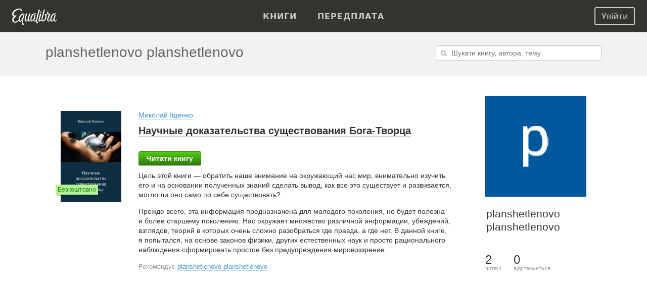

--- FILE ---
content_type: text/html; charset=UTF-8
request_url: https://equalibra.org/uk/planshetlenovo.planshetlenovo/
body_size: 10346
content:
<!DOCTYPE html>
<!--[if lt IE 7]>
<html class="lt-ie9 lt-ie8 lt-ie7" prefix="og: http://ogp.me/ns#"> <![endif]-->
<!--[if IE 7]>
<html class="lt-ie9 lt-ie8" prefix="og: http://ogp.me/ns#"> <![endif]-->
<!--[if IE 8]>
<html class="lt-ie9" prefix="og: http://ogp.me/ns#"> <![endif]-->
<!--[if gt IE 8]><!-->
<html class="deploy-production"
      prefix="og: http://ogp.me/ns#" lang="uk"> <!--<![endif]-->
<head>
    <meta charset="utf-8">
    <meta http-equiv="X-UA-Compatible" content="IE=edge,chrome=1">
    <meta name="theme-color" content="#333330">

    <link rel="shortcut icon" type="image/x-icon" href="/favicon.ico?v=2">

    <link rel="stylesheet" media="all" href="/css/reset.css">
    <!--[if lt IE 10]>
    <link rel="stylesheet" media="all" href="/css/ie9.css">
    <![endif]-->

    <link rel="stylesheet" href="/css/style.css?v=24f5db28fcf241400724bbc60b672bf8">

    
    <link rel="apple-touch-icon" href="/apple-touch-icon.png">

    <meta property="og:site_name" content="Еквалібра — електронні книги для християн" />
<meta property="fb:app_id" content="819962901364197" />
<meta property="twitter:site" content="@equalibrabooks" />
<meta property="og:title" content="planshetlenovo planshetlenovo" />
<meta property="twitter:title" content="planshetlenovo planshetlenovo" />
<meta property="twitter:image:alt" content="planshetlenovo planshetlenovo" />
<meta property="og:description" content="planshetlenovo.planshetlenovo: рекомендації та відгуки про книги" />
<meta property="twitter:description" content="planshetlenovo.planshetlenovo: рекомендації та відгуки про книги" />
<meta name="description" content="planshetlenovo.planshetlenovo: рекомендації та відгуки про книги" />
<meta property="og:image:secure_url" content="https://d348r2h59y5ilj.cloudfront.net/large/user/5f7db152b692e2.95247313/15002-planshetlenovo.planshetlenovo.jpg" />
<meta property="og:image" content="http://d348r2h59y5ilj.cloudfront.net/large/user/5f7db152b692e2.95247313/15002-planshetlenovo.planshetlenovo.jpg" />
<meta property="twitter:image" content="https://d348r2h59y5ilj.cloudfront.net/large/user/5f7db152b692e2.95247313/15002-planshetlenovo.planshetlenovo.jpg" />
<link rel="image_src" href="https://d348r2h59y5ilj.cloudfront.net/large/user/5f7db152b692e2.95247313/15002-planshetlenovo.planshetlenovo.jpg" />
<link rel="canonical" href="https://equalibra.org/uk/planshetlenovo.planshetlenovo/" />
<link hreflang="ru" rel="alternate" href="https://equalibra.org/ru/planshetlenovo.planshetlenovo/" />
<link hreflang="uk" rel="alternate" href="https://equalibra.org/uk/planshetlenovo.planshetlenovo/" />
<link hreflang="en" rel="alternate" href="https://equalibra.org/en/planshetlenovo.planshetlenovo/" />
<title>planshetlenovo planshetlenovo — онлайн-бібліотека Еквалібра</title>

    <meta name="apple-mobile-web-app-title" content="planshetlenovo planshetlenovo">

    <meta name="viewport" content="width=1160">
    <meta name="apple-mobile-web-app-capable" content="yes">
    <meta name="mobile-web-app-capable" content="yes">
    <meta name="apple-mobile-web-app-status-bar-style" content="black">

    <meta name="apple-itunes-app" content="app-id=1154528575">

    <script type="text/javascript">
        var onReady = [];
    </script>
    <script src="/js/modernizr.custom.js"></script>

    <meta property="fb:pages" content="470717269609932" />

    <!-- Google Tag Manager -->
    <script>(function(w,d,s,l,i){w[l]=w[l]||[];w[l].push({'gtm.start':
            new Date().getTime(),event:'gtm.js'});var f=d.getElementsByTagName(s)[0],
            j=d.createElement(s),dl=l!='dataLayer'?'&l='+l:'';j.async=true;j.src=
            'https://www.googletagmanager.com/gtm.js?id='+i+dl;f.parentNode.insertBefore(j,f);
        })(window,document,'script','dataLayer','GTM-WV3JRP');</script>
    <!-- End Google Tag Manager -->

</head>

    <script>
        var _rollbarConfig = {
            accessToken: "46801b330bbc4170b83e4ca880350c1d",
            captureUncaught: true,
            captureUnhandledRejections: true,
            payload: {
                environment: "production"
            }
        };
        // Rollbar Snippet
        !function(r){function e(n){if(o[n])return o[n].exports;var t=o[n]={exports:{},id:n,loaded:!1};return r[n].call(t.exports,t,t.exports,e),t.loaded=!0,t.exports}var o={};return e.m=r,e.c=o,e.p="",e(0)}([function(r,e,o){"use strict";var n=o(1),t=o(4);_rollbarConfig=_rollbarConfig||{},_rollbarConfig.rollbarJsUrl=_rollbarConfig.rollbarJsUrl||"https://cdnjs.cloudflare.com/ajax/libs/rollbar.js/2.4.4/rollbar.min.js",_rollbarConfig.async=void 0===_rollbarConfig.async||_rollbarConfig.async;var a=n.setupShim(window,_rollbarConfig),l=t(_rollbarConfig);window.rollbar=n.Rollbar,a.loadFull(window,document,!_rollbarConfig.async,_rollbarConfig,l)},function(r,e,o){"use strict";function n(r){return function(){try{return r.apply(this,arguments)}catch(r){try{console.error("[Rollbar]: Internal error",r)}catch(r){}}}}function t(r,e){this.options=r,this._rollbarOldOnError=null;var o=s++;this.shimId=function(){return o},"undefined"!=typeof window&&window._rollbarShims&&(window._rollbarShims[o]={handler:e,messages:[]})}function a(r,e){if(r){var o=e.globalAlias||"Rollbar";if("object"==typeof r[o])return r[o];r._rollbarShims={},r._rollbarWrappedError=null;var t=new p(e);return n(function(){e.captureUncaught&&(t._rollbarOldOnError=r.onerror,i.captureUncaughtExceptions(r,t,!0),i.wrapGlobals(r,t,!0)),e.captureUnhandledRejections&&i.captureUnhandledRejections(r,t,!0);var n=e.autoInstrument;return e.enabled!==!1&&(void 0===n||n===!0||"object"==typeof n&&n.network)&&r.addEventListener&&(r.addEventListener("load",t.captureLoad.bind(t)),r.addEventListener("DOMContentLoaded",t.captureDomContentLoaded.bind(t))),r[o]=t,t})()}}function l(r){return n(function(){var e=this,o=Array.prototype.slice.call(arguments,0),n={shim:e,method:r,args:o,ts:new Date};window._rollbarShims[this.shimId()].messages.push(n)})}var i=o(2),s=0,d=o(3),c=function(r,e){return new t(r,e)},p=function(r){return new d(c,r)};t.prototype.loadFull=function(r,e,o,t,a){var l=function(){var e;if(void 0===r._rollbarDidLoad){e=new Error("rollbar.js did not load");for(var o,n,t,l,i=0;o=r._rollbarShims[i++];)for(o=o.messages||[];n=o.shift();)for(t=n.args||[],i=0;i<t.length;++i)if(l=t[i],"function"==typeof l){l(e);break}}"function"==typeof a&&a(e)},i=!1,s=e.createElement("script"),d=e.getElementsByTagName("script")[0],c=d.parentNode;s.crossOrigin="",s.src=t.rollbarJsUrl,o||(s.async=!0),s.onload=s.onreadystatechange=n(function(){if(!(i||this.readyState&&"loaded"!==this.readyState&&"complete"!==this.readyState)){s.onload=s.onreadystatechange=null;try{c.removeChild(s)}catch(r){}i=!0,l()}}),c.insertBefore(s,d)},t.prototype.wrap=function(r,e,o){try{var n;if(n="function"==typeof e?e:function(){return e||{}},"function"!=typeof r)return r;if(r._isWrap)return r;if(!r._rollbar_wrapped&&(r._rollbar_wrapped=function(){o&&"function"==typeof o&&o.apply(this,arguments);try{return r.apply(this,arguments)}catch(o){var e=o;throw e&&("string"==typeof e&&(e=new String(e)),e._rollbarContext=n()||{},e._rollbarContext._wrappedSource=r.toString(),window._rollbarWrappedError=e),e}},r._rollbar_wrapped._isWrap=!0,r.hasOwnProperty))for(var t in r)r.hasOwnProperty(t)&&(r._rollbar_wrapped[t]=r[t]);return r._rollbar_wrapped}catch(e){return r}};for(var u="log,debug,info,warn,warning,error,critical,global,configure,handleUncaughtException,handleUnhandledRejection,captureEvent,captureDomContentLoaded,captureLoad".split(","),f=0;f<u.length;++f)t.prototype[u[f]]=l(u[f]);r.exports={setupShim:a,Rollbar:p}},function(r,e){"use strict";function o(r,e,o){if(r){var t;if("function"==typeof e._rollbarOldOnError)t=e._rollbarOldOnError;else if(r.onerror){for(t=r.onerror;t._rollbarOldOnError;)t=t._rollbarOldOnError;e._rollbarOldOnError=t}var a=function(){var o=Array.prototype.slice.call(arguments,0);n(r,e,t,o)};o&&(a._rollbarOldOnError=t),r.onerror=a}}function n(r,e,o,n){r._rollbarWrappedError&&(n[4]||(n[4]=r._rollbarWrappedError),n[5]||(n[5]=r._rollbarWrappedError._rollbarContext),r._rollbarWrappedError=null),e.handleUncaughtException.apply(e,n),o&&o.apply(r,n)}function t(r,e,o){if(r){"function"==typeof r._rollbarURH&&r._rollbarURH.belongsToShim&&r.removeEventListener("unhandledrejection",r._rollbarURH);var n=function(r){var o,n,t;try{o=r.reason}catch(r){o=void 0}try{n=r.promise}catch(r){n="[unhandledrejection] error getting `promise` from event"}try{t=r.detail,!o&&t&&(o=t.reason,n=t.promise)}catch(r){t="[unhandledrejection] error getting `detail` from event"}o||(o="[unhandledrejection] error getting `reason` from event"),e&&e.handleUnhandledRejection&&e.handleUnhandledRejection(o,n)};n.belongsToShim=o,r._rollbarURH=n,r.addEventListener("unhandledrejection",n)}}function a(r,e,o){if(r){var n,t,a="EventTarget,Window,Node,ApplicationCache,AudioTrackList,ChannelMergerNode,CryptoOperation,EventSource,FileReader,HTMLUnknownElement,IDBDatabase,IDBRequest,IDBTransaction,KeyOperation,MediaController,MessagePort,ModalWindow,Notification,SVGElementInstance,Screen,TextTrack,TextTrackCue,TextTrackList,WebSocket,WebSocketWorker,Worker,XMLHttpRequest,XMLHttpRequestEventTarget,XMLHttpRequestUpload".split(",");for(n=0;n<a.length;++n)t=a[n],r[t]&&r[t].prototype&&l(e,r[t].prototype,o)}}function l(r,e,o){if(e.hasOwnProperty&&e.hasOwnProperty("addEventListener")){for(var n=e.addEventListener;n._rollbarOldAdd&&n.belongsToShim;)n=n._rollbarOldAdd;var t=function(e,o,t){n.call(this,e,r.wrap(o),t)};t._rollbarOldAdd=n,t.belongsToShim=o,e.addEventListener=t;for(var a=e.removeEventListener;a._rollbarOldRemove&&a.belongsToShim;)a=a._rollbarOldRemove;var l=function(r,e,o){a.call(this,r,e&&e._rollbar_wrapped||e,o)};l._rollbarOldRemove=a,l.belongsToShim=o,e.removeEventListener=l}}r.exports={captureUncaughtExceptions:o,captureUnhandledRejections:t,wrapGlobals:a}},function(r,e){"use strict";function o(r,e){this.impl=r(e,this),this.options=e,n(o.prototype)}function n(r){for(var e=function(r){return function(){var e=Array.prototype.slice.call(arguments,0);if(this.impl[r])return this.impl[r].apply(this.impl,e)}},o="log,debug,info,warn,warning,error,critical,global,configure,handleUncaughtException,handleUnhandledRejection,_createItem,wrap,loadFull,shimId,captureEvent,captureDomContentLoaded,captureLoad".split(","),n=0;n<o.length;n++)r[o[n]]=e(o[n])}o.prototype._swapAndProcessMessages=function(r,e){this.impl=r(this.options);for(var o,n,t;o=e.shift();)n=o.method,t=o.args,this[n]&&"function"==typeof this[n]&&("captureDomContentLoaded"===n||"captureLoad"===n?this[n].apply(this,[t[0],o.ts]):this[n].apply(this,t));return this},r.exports=o},function(r,e){"use strict";r.exports=function(r){return function(e){if(!e&&!window._rollbarInitialized){r=r||{};for(var o,n,t=r.globalAlias||"Rollbar",a=window.rollbar,l=function(r){return new a(r)},i=0;o=window._rollbarShims[i++];)n||(n=o.handler),o.handler._swapAndProcessMessages(l,o.messages);window[t]=n,window._rollbarInitialized=!0}}}}]);
        // End Rollbar Snippet
    </script>


<body>
    <!-- Google Tag Manager (noscript) -->
    <noscript><iframe src="https://www.googletagmanager.com/ns.html?id=GTM-WV3JRP"
                      height="0" width="0" style="display:none;visibility:hidden"></iframe></noscript>
    <!-- End Google Tag Manager (noscript) -->

<header>
    
    <div class="mainMenu menu">
             <div class="widget widget-menu-new widget-MenuNew"><a href="/uk/index/" id="big-logo">
    <svg xmlns="http://www.w3.org/2000/svg" width="88" height="32" fill="currentColor" role="img" aria-labelledby="svg-big-logo-title">
        <title id="svg-big-logo-title">Еквалібра — електронні книги для християн</title>
        <path d="M57.65 8.03c.59-.36 1.24-.75.82-1.67-.5-1.13-2.01-.78-2.01-.78-.29.61-.79 1.67-.53 2.22.3.64 1.14.59 1.72.23m-2.93-4.15c.18-.59.33-1 .12-1.37-.55-.97-2.12-.6-2.12-.6a304.13 304.13 0 00-5.23 19.82l-.1.65c-.58.85-1.27 1.62-2 1.72-.72.1-1.44-.5-.9-2.77.63-2.73 1.12-4.6 1.85-6.92.18-.58.24-.89.03-1.21-.58-.86-1.76-.57-1.76-.57a83.65 83.65 0 00-1.94 6.85c-.58 2.1-2.58 4.71-3.61 4.38-.87-.28-1.17-2.24-.58-4.96.58-2.62 2.09-5.65 4.11-6.85a5.7 5.7 0 013.78-.89c.42.04.98.23 1.1.28.34-.72-.12-1.72-1.11-1.97a7.25 7.25 0 00-4.37.54c-2.95 1.3-4.95 4.6-5.63 8.22-.24 1.25-.3 2.33-.23 3.27-.75 1.24-1.84 2.67-2.66 2.31-.45-.2-.5-1.24-.46-1.7.2-2.25.95-5.1 2.82-10.69.26-.7.3-1.1-.03-1.47-.53-.57-1.84-.42-1.84-.42a118.51 118.51 0 00-2.87 10.06c-.4 1.72-2.46 4.83-3.65 4.34-.7-.28-.63-1.94-.56-2.7.2-2.34 1.12-5.29 2.58-10.05.09-.29.38-.89-.07-1.27-.7-.6-1.86-.35-1.86-.35-1.41 4.27-2.8 9.35-2.8 12.79 0 2.62 1.78 3.39 2.44 3.4 2.15 0 3.95-3.16 3.95-3.16.1 1.84.7 2.98 1.76 3.14 1.15.18 2.57-1.24 3.55-2.52.46 1.52 1.32 2.35 2.13 2.52 1.88.37 3.96-3 3.96-3s.37 2.7 2.09 3c.96.17 1.85-.36 2.65-1.2a9.5 9.5 0 001.14 4.17c.33.6 1.28 1 2.08.67.92-.38.94-1.16.94-1.16-1.07-1.14-2.35-3.55-1.56-6.98 1.2-5.21 2.58-10.2 4.86-17.35"/>
        <path d="M87.08 21.5c-.2 1.56-1.39 2.73-2.25 2.57-.5-.1-.98-.47-.87-2.28.17-2.63 1.1-5.12 1.9-7.39.2-.57.27-.76.02-1.21-.47-.83-1.73-.57-1.73-.57a53.73 53.73 0 00-1.99 6.84c-.55 1.97-2.53 4.7-3.55 4.37-.85-.28-1.14-2.24-.56-4.95.56-2.62 2.05-5.65 4.04-6.84.95-.57 2.39-1.19 4.8-.61.4-.77.04-1.52-.97-1.85a6.4 6.4 0 00-4.42.42c-2.9 1.3-4.87 4.6-5.54 8.21-.19 1-.26 1.9-.24 2.7-.56 1.46-1.8 2.82-2.77 3.16-.69.24-1.27.14-1.35-1.1-.17-2.84 1.58-5.9 3.38-10.15.68-1.6.39-1.97-.45-2.17-1.48-.35-2.32-.72-3.16-2.19.34-1.3.1-2.3.1-2.3-.71-.5-1.7-.43-2.08.2-.27.45-.15 1.2.11 1.88-.2 1.88-.85 2.98-2.19 3.66-.44-.8-1.43-1.27-2.26-.82-1.2.65-.72 2.15-.72 2.15s.69.15 1.51.1c.24 3.4-.68 7.34-3.1 9.49-1.9 1.67-3.78 1.49-2.5-3.36 1.36-5.18 2.1-8.08 4.07-14.45.38-1.24.77-2.12.44-2.61-.55-.85-1.96-.47-1.96-.47A334.6 334.6 0 0058.2 19c-.24.97-.35 1.88-.36 2.69-1.04 1.17-3 2.56-3.32 1.25-.24-1.03 1.3-6.32 2.83-10.82.2-.59.35-1.06-.06-1.53-.52-.6-1.86-.42-1.86-.42-1.14 3.79-2.38 8.3-3.07 11.52-.53 2.5.37 3.62 1.33 3.95 1.46.49 3.27-1.09 4.33-2.27.34 1.33 1.13 2.18 2.4 2.34 1.04.13 2.93-.72 4.32-2 2.23-2.06 3.91-6.17 3.08-10.87 1.14-.49 2.13-1.6 2.9-2.82.51.77.7 1.4 1.67 2.04-.61 2.4-2.3 5.84-2.85 8.28-.88 3.98 1.04 5.53 2.84 5.38 1.57-.14 2.81-1.47 3.6-2.72.44 1.67 1.33 2.6 2.17 2.77 1.84.38 3.87-3.07 3.87-3.07s.3 2.65 2.14 3.02c1.3.26 2.53-.28 3.35-1.7.35-.61.87-2.2-.42-2.51M22.71 9.75c-4.81 0-7.5 3.24-8.98 7.45a11.13 11.13 0 00-.63 4.64c-1.37 1.52-3.3 3.12-5.4 3.8C2.22 27.4 1.2 20.8 6 16.82c.43-.36 1.38-1.17 2.43-1.88.86-.59.05-1.32-1.24-1.46-.92-.1-1.7.44-3.01.1-1.47-.37-1.85-2.2-1.15-4 1.78-4.55 7.25-7.35 11.64-7.52 2.02-.08 2.78.52 2.94 1.13.18.69-.15 1.52-1.07 1.97.6.95 3.38-.1 2.8-2.59-.28-1.16-1.7-2.46-4.4-2.57C9.36-.22 2.56 2.82.45 8.51c-1.08 2.91-.23 6.4 2.67 7.01l.08.02c-6.15 6.72-1.86 13.23 3.37 12.42 3.16-.49 5.52-2.54 6.95-4.1a4.4 4.4 0 001.52 2.2c2.07 1.4 4.37-2.88 4.33-2.7-.6 3.07-.1 5.8.56 7.49.34.89.8 1.36 1.35 1.4 1.14.07 1.84-.54 1.89-1.44-1.62-1.9-1.96-5.23-1.76-6.85.32-2.6 2.17-8.93 2.27-9.26.15-.45.16-.8-.06-1.11-.5-.7-1.73-.44-1.73-.44-1 3.21-1.14 3.8-1.94 6.86-.67 1.52-2.89 5.2-4.08 4.13-.78-.7-1.09-2.47-.18-5.6.84-2.9 2.64-5.34 4.57-6.25a6.39 6.39 0 013.62-.63c.2.02.66.13.66.13.63-1.02-.47-2.04-1.83-2.04"/>
    </svg>
</a>
<a href="/uk/index/" id="small-logo">
    <svg xmlns="http://www.w3.org/2000/svg" width="27" height="32" fill="currentColor" role="img" aria-labelledby="svg-small-logo-title">
        <title id="svg-small-logo-title">Еквалібра — електронні книги для християн</title>
        <path d="M22.68 9.68c-4.81 0-7.5 3.2-8.97 7.39a10.96 10.96 0 00-.62 4.6c-1.38 1.5-3.31 3.1-5.4 3.76-5.47 1.75-6.5-4.78-1.7-8.74.43-.35 1.38-1.15 2.43-1.86.86-.58.05-1.3-1.24-1.45-.91-.1-1.7.44-3 .11-1.47-.37-1.85-2.2-1.15-3.98C4.81 5 10.27 2.2 14.65 2.05c2.01-.07 2.77.51 2.93 1.12.19.69-.14 1.52-1.06 1.96.6.94 3.37-.1 2.79-2.57-.28-1.15-1.7-2.44-4.4-2.55C9.36-.22 2.57 2.8.46 8.44c-1.08 2.9-.23 6.36 2.66 6.96l.09.02c-6.15 6.66-1.87 13.12 3.36 12.32 3.16-.48 5.51-2.52 6.94-4.07.36 1 .9 1.77 1.51 2.19 2.07 1.39 4.37-2.86 4.33-2.68-.6 3.04-.09 5.75.56 7.43.34.88.8 1.35 1.35 1.38 1.13.08 1.83-.53 1.88-1.42-1.6-1.89-1.95-5.19-1.75-6.8.31-2.57 2.16-8.86 2.27-9.18.14-.45.16-.8-.07-1.11-.49-.7-1.73-.43-1.73-.43-.99 3.19-1.13 3.77-1.93 6.8-.67 1.5-2.88 5.16-4.08 4.1-.77-.69-1.08-2.45-.17-5.56.84-2.87 2.63-5.3 4.56-6.2a6.4 6.4 0 014.28-.5c.62-1-.48-2.01-1.84-2.01"/>
    </svg>
</a>
<div class="menu-actions" itemscope itemtype="http://schema.org/SiteNavigationElement">
    <ul>
                <li><a href="/uk/library/"><b>Книги</b></a></li>
                <li><a href="/uk/pricing/"><b>Передплата</b></a></li>
        <li class="mobile-menu">
            <div class="mobile-menu-button"><img src="/img/expand-more-white.svg" alt="expand menu" width="24" height="24"></div>
        </li>
    </ul>
</div>
<div class="menu-mobile">
    <ul>
                <li><a href="/uk/pricing/"><b>Передплата</b></a></li>
    </ul>
</div></div>            <aside>
                <div class="widget widget-menu-user-new widget-UserMenuNew"><button class="btn-white-inverse btn-sm login-button" id="login-button" rel="popup" rev="#modal-login">Увійти</button></div>            </aside>
    </div>
    <div class="secondary">
        <div class="container">
            <div class="top"><div class="widget widget-system-message widget-SystemMessage"></div></div>
            <div class="section">
                <div class="widget widget-menu-username widget-Menu"><h2>planshetlenovo planshetlenovo</h2>
    
    <nav>
        <ul>
        </ul>
    </nav></div>            </div>
            <aside>
                <div class="widget widget-form-search widget-SearchForm"><form action="/search/" method="get">
    <input autocomplete="off" class="input inline search escapable resetable" type="text" name="q" placeholder="Шукати книгу, автора, тему" x-webkit-speech>
    <div class="input-reset hidden"></div>
    <div class="search-popup" rel="popup"></div>
</form>

<div class="popup-content hidden" data-position="right" data-direction="down">

    <div class="results-content">

        <ul class="search-results">
            <div class="scroll-content" data-scroll-height="400" data-scroll-width="100%">
                    <li class="empty">
                        &nbsp;<br>&nbsp;
                    </li>
            </div>
        </ul>


    </div>
    <!--<div class="show-all">-->
        <!--<a href="/">Все результаты поиска</a>-->
    <!--</div>-->

</div></div>            </aside>
        </div>
        <div class="clear"></div>
    </div>
</header>

<div class="main_top">
    <div class="container">
            </div>
</div>


<section class="main container">
    <div class="section">
        <div class="widget widget-feed-user widget-BookList"><h2></h2>
<ul class="booklist">
        <li class="book-item read" data-book_id="2741" data-id="2741" data-fid="" id="fid">
            <div class="cover">
                <div>
                    <a href="/uk/book/nauchnye-dokazatelstva-suschestvovaniya-boga-tvortsa" class="image-frame"><img src="https://d348r2h59y5ilj.cloudfront.net/medium/book/5fb0d87bbbf947.67441470/2741-nauchnye-dokazatelstva-suschestvovaniya-boga-tvortsa.jpg"><div class="badge-free">Безкоштовно</div></a>
                </div>
                    <!--<div class="recommended"><span></span> Рекомендовано</div>-->
            </div>
            <div class="info">
                <h3 class="author">
                            <a href="/uk/author/nikolay-ischenko/">Миколай Іщенко</a>
                </h3>
                <h2><a href="/uk/book/nauchnye-dokazatelstva-suschestvovaniya-boga-tvortsa">Научные доказательства существования Бога-Творца</a> </h2>
                <div class="reading">
                    <!--noindex-->
                                <button data-id="2741" data-type="read"
                                        class="open-reader button inline standard green">Читати книгу</button>
                    
                    <!--/noindex-->                </div>
                <div class="wtext">

                <p>Цель этой книги — обратить наше внимание на окружающий нас мир, внимательно изучить его и на основании полученных знаний сделать вывод, как все это существует и развивается, могло ли оно само по себе существовать?</p>

<p>Прежде всего, эта информация предназначена для молодого поколения, но будет полезна и более старшему поколению. Нас окружает множество различной информации, убеждений, взглядов, теорий в которых очень сложно разобраться где правда, а где нет. В данной книге, я попытался, на основе законов физики, других естественных наук и просто рационального наблюдения сформировать простое без предупреждения мировоззрение.</p>

            <div class="text_more hidden"></div>                </div>
                <p class="hint">
                            Рекомендує
                                <a href="/uk/book/nauchnye-dokazatelstva-suschestvovaniya-boga-tvortsa/">planshetlenovo planshetlenovo</a>
                </p>
    
                <div class="list">
                </div>
            </div>
        </li>
</ul>
<div class="clear"></div>
<div class="list-loader"><div class="loader"></div></div>
<div class="clear"></div></div>        &nbsp;
    </div>
    <aside>
        <div class="widget widget-user-photo widget-UserPhoto"><div class="change-area popup-container hidden">
    <ul>
        <li data-avatar_type="2" class=" "><img src="">Перша буква імені<span></span></li>
    </ul>
    <p class="upload-file">
        <button class="button standard gray"><input type="file" class="upload-file-input">Завантажити зображення</button>
    </p>
    <!--<p>-->
        <!--<button class="button standard gray">Сделать фотографию</button>-->
    <!--</p>-->
</div>

<div class="crop-area hidden">
    <div class="close"></div>
    <div class="screen-crop">
        <img src="">
        <div>
            <a href="#" class="back">&larr; Назад</a>
            <button class="button standard blue">Зберегти</button>
        </div>
    </div>
</div>

<div itemscope itemtype="http://schema.org/Person">
<div class="avatar">
    <img itemprop="image" src="https://d348r2h59y5ilj.cloudfront.net/large/user/5f7db152b692e2.95247313/15002-planshetlenovo.planshetlenovo.jpg">
</div>
<div class="preview hidden"></div>

    <h1 itemprop="name">planshetlenovo planshetlenovo</h1>

</div></div><div class="widget widget-user-info widget-UserInfo"><p>
    
</p>
<ul class="soc-icons">
</ul>
<a class="stat" href="/uk/planshetlenovo.planshetlenovo/followers/">
    <span>2</span><br>читачі
</a>
<a class="stat" href="/uk/planshetlenovo.planshetlenovo/followings/">
    <span>0</span><br>відстежується
</a></div>    </aside>
    <div class="clear"></div>
</section>

<footer>
    <div class="container">
        <div class="section">
            <div class="widget widget-logo-footer widget-Logo"><a href="/uk/index/"><span></span></a></div><div class="widget widget-menu-footer widget-Menu"><nav>
        <ul>
                        <li data-id="" class=" parent"><ul>
                <li data-id="copyright" class="">&copy; 2012&ndash;2021 Equalibra</li>

                <li data-id="contacts" class=""><a href="/uk/contacts/"><em>Зв'язатися з нами</em></a></li>

</ul>
</li>
        
                        <li data-id="" class=" parent"><ul>
                <li data-id="help-owners-general" class=""><a href="/uk/owners/"><em>Правовласникам</em></a></li>

                <li data-id="terms" class=""><a href="/uk/terms/"><em>Угода користувача</em></a></li>

                <li data-id="help-general" class=""><a href="/uk/help/"><em>Довідковий центр</em></a></li>

</ul>
</li>
        
                        <li data-id="" class=" parent"><ul>
                <li data-id="reader" class=""><a href="/uk/reader/"><em>Читалка</em></a></li>

                <li data-id="social" class=""><a href="https://www.facebook.com/equalibra" rel="nofollow"><em>Фейсбук</em></a> та <a href="https://www.instagram.com/equalibrabooks" rel="nofollow"><em>Інстаграм</em></a></li>

                <li data-id="blog" class=""><a href="/uk/blog/"><em>Блог</em></a></li>

</ul>
</li>
        
        </ul>
    </nav></div><div class="widget widget-uploader widget-Uploader"></div><div class="widget widget-user-modals widget-ResponsiveUserModals"><!--noindex-->
<div class="widget-UserMenuNew" id="user-modals">
<span rev="#modal-login" rel="popup" class="hidden"></span>
<div id="modal-login" class="modal login popup-content hidden" data-position="center">
    <a href="#" class="close"></a>
    <h3>Увійти з паролем</h3>
    <form method="post" novalidate>
        <div class="fields">
            <input name="email" tabindex="1" type="email" formnovalidate class="ui-email input" placeholder="Електронна пошта або логін"><br>
            <input name="password" autocomplete="off" tabindex="2" type="password" class="ui-password input password" placeholder="Пароль"><span class="input-secured checked"><span></span></span>
            <button tabindex="3" class="button inline standard blue">Увійти</button> &nbsp; &nbsp;
            <a href="#" rev="#modal-recovery" rel="popup" class="button inline standard"> &nbsp; &nbsp; <em>Я не пам’ятаю пароль</em></a>
        </div>
        <div class="text">
            <p>Немає облікового запису? <br><a href="#" rev="#modal-register" rel="popup">Зареєструйтесь</a> безкоштовно!</p>
            <p>Або увійдіть через <br>соціальну мережу:</p>
            <p>
                    <a href="/auth/equalibra?provider=google" class="image spinner social google no-ajax"></a>
            </p>
        </div>
        <div class="clear"></div>
    </form>
    <div class="error hidden">
        Неправильний пароль
    </div>
</div>

<span rev="#modal-register" rel="popup" class="hidden"></span>
<div id="modal-register" class="modal login popup-content hidden" data-position="center">
    <a href="#" class="close"></a>
    <h3>Реєстрація</h3>
    <form method="post" novalidate>
        <div class="fields">
            <input name="referral_hash" type="hidden" class="ui-referralHash" value="">
            <input name="name" tabindex="1" type="text" class="input ui-name" placeholder="Ім’я та прізвище" value="" >
            <p class="hint">Наприклад, Марія Шевченко</p>
            <input name="email" tabindex="2" type="email" formnovalidate class="ui-email input" placeholder="Електронна пошта" value="" >
            <input name="password" autocomplete="off" tabindex="3" type="password" class="ui-password input password" placeholder="Пароль"><span class="input-secured checked"><span></span></span>
            <p class="hint">Відвідування сайту означає ваше прийняття <a href="/uk/terms/">Угоди користувача</a></p>
            <button tabindex="3" class="button inline standard blue">Створити обліковий запис</button>
        </div>
        <div class="text">
            <p>Вже маєте обліковий запис? <br><a href="#" rev="#modal-login" rel="popup">Увійдіть</a> з паролем.</p>
            <p>Або увійдіть через <br>соціальну мережу:</p>
            <p>
                    <a href="/auth/equalibra?provider=facebook" class="image spinner social facebook no-ajax"></a>
                    <a href="/auth/equalibra?provider=vkontakte" class="image spinner social vkontakte no-ajax"></a>
                    <a href="/auth/equalibra?provider=twitter" class="image spinner social twitter no-ajax"></a>
                    <a href="/auth/equalibra?provider=google" class="image spinner social google no-ajax"></a>
            </p>
        </div>
        <div class="clear"></div>
    </form>
    <div class="error hidden">
        Заповніть поля з&amp;nbsp;ім’ям і&amp;nbsp;адресою електронної пошти, а&amp;nbsp;також придумайте пароль
    </div>
</div>



<div id="modal-recovery" class="modal login popup-content hidden" data-position="center">
    <a href="#" class="close"></a>
    <h3>Забули пароль?</h3>
    <form method="post">
        <p class="hint">
            Не хвилюйтесь, ми знаємо як допомогти. Вкажіть вашу електронну адресу і&nbsp;ми відправимо інструкцію з&nbsp;відновлення доступу до&nbsp;обліковки.
        </p>
        <p>
            <input type="text" class="input" placeholder="Електронна пошта" value="">
        </p>
        <p>
            <button class="button inline standard blue">Надіслати інструкцію</button> &nbsp; &nbsp;
            <a href="#" class="button inline standard" rel="close"> &nbsp; &nbsp; <em>Скасувати</em></a>

        </p>
        <div class="error hidden">
            Помилка в&nbsp;адресі електронної пошти, <br />або користувача з&nbsp;такою адресою не&nbsp;знайдено.
        </div>
    </form>
</div>
</div>
<!--/noindex--></div>        </div>
        <aside>
                    </aside>
    </div>
    <div class="clear"></div>
</footer>

<div id="alert"></div>
<div id="overlay" class="hidden"></div>
<div id="upload-dropzone" class="hidden"><input type="file" multiple="multiple"
                                                class="hidden"><span>Drop your file here</span></div>


<script type="text/javascript">
    var language = "uk";
    var queryLanguage = "ukr";
    var require = {
        baseUrl: "/js",
        urlArgs: "v=24f5db28fcf241400724bbc60b672bf8",
        deps:    ["js"]
    };
    window.onReady = [function() {
                
            }];
</script>
<script src="/vendor/requirejs/requirejs/require.js"></script>


</body>
</html>